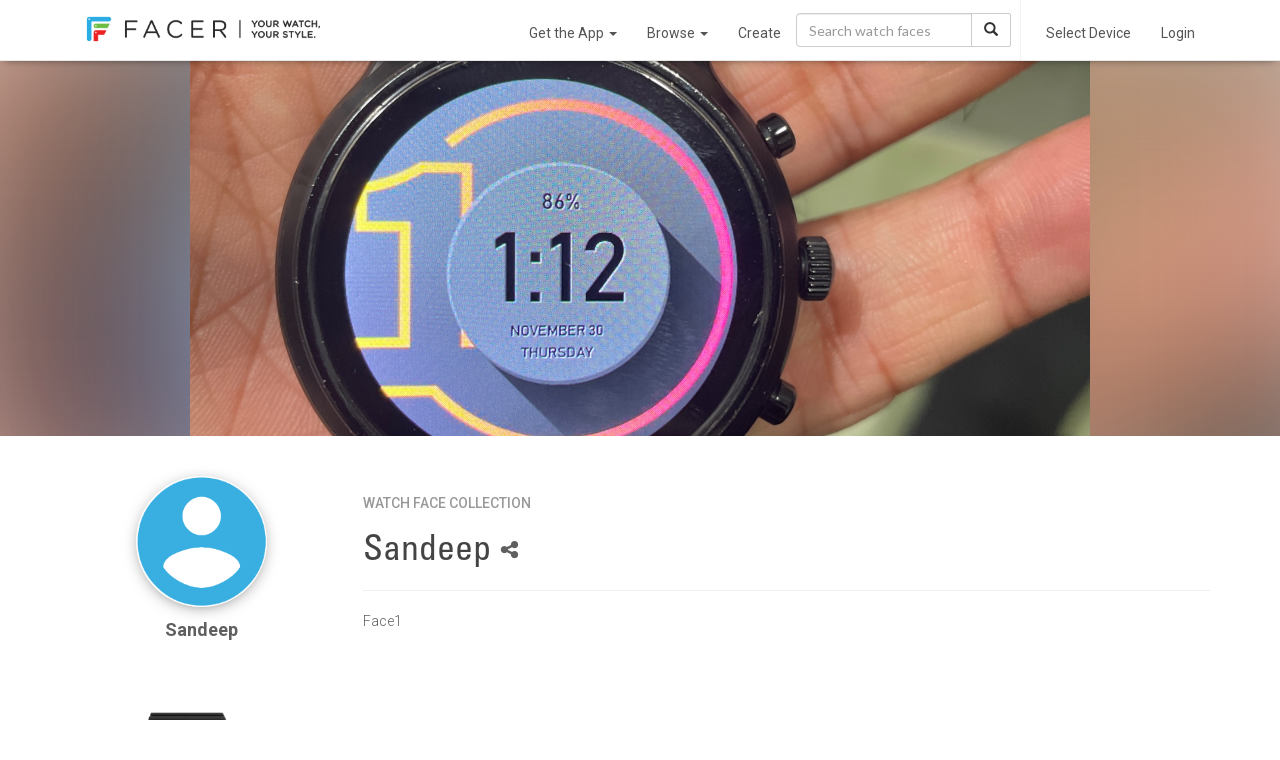

--- FILE ---
content_type: text/html; charset=utf-8
request_url: https://www.google.com/recaptcha/api2/anchor?ar=1&k=6LeY4IEfAAAAAJi2wS3bMhnS5GlPzFjQQlNeILhi&co=aHR0cHM6Ly93d3cuZmFjZXIuaW86NDQz&hl=en&v=TkacYOdEJbdB_JjX802TMer9&size=invisible&anchor-ms=20000&execute-ms=15000&cb=c87gkfq45u0g
body_size: 45009
content:
<!DOCTYPE HTML><html dir="ltr" lang="en"><head><meta http-equiv="Content-Type" content="text/html; charset=UTF-8">
<meta http-equiv="X-UA-Compatible" content="IE=edge">
<title>reCAPTCHA</title>
<style type="text/css">
/* cyrillic-ext */
@font-face {
  font-family: 'Roboto';
  font-style: normal;
  font-weight: 400;
  src: url(//fonts.gstatic.com/s/roboto/v18/KFOmCnqEu92Fr1Mu72xKKTU1Kvnz.woff2) format('woff2');
  unicode-range: U+0460-052F, U+1C80-1C8A, U+20B4, U+2DE0-2DFF, U+A640-A69F, U+FE2E-FE2F;
}
/* cyrillic */
@font-face {
  font-family: 'Roboto';
  font-style: normal;
  font-weight: 400;
  src: url(//fonts.gstatic.com/s/roboto/v18/KFOmCnqEu92Fr1Mu5mxKKTU1Kvnz.woff2) format('woff2');
  unicode-range: U+0301, U+0400-045F, U+0490-0491, U+04B0-04B1, U+2116;
}
/* greek-ext */
@font-face {
  font-family: 'Roboto';
  font-style: normal;
  font-weight: 400;
  src: url(//fonts.gstatic.com/s/roboto/v18/KFOmCnqEu92Fr1Mu7mxKKTU1Kvnz.woff2) format('woff2');
  unicode-range: U+1F00-1FFF;
}
/* greek */
@font-face {
  font-family: 'Roboto';
  font-style: normal;
  font-weight: 400;
  src: url(//fonts.gstatic.com/s/roboto/v18/KFOmCnqEu92Fr1Mu4WxKKTU1Kvnz.woff2) format('woff2');
  unicode-range: U+0370-0377, U+037A-037F, U+0384-038A, U+038C, U+038E-03A1, U+03A3-03FF;
}
/* vietnamese */
@font-face {
  font-family: 'Roboto';
  font-style: normal;
  font-weight: 400;
  src: url(//fonts.gstatic.com/s/roboto/v18/KFOmCnqEu92Fr1Mu7WxKKTU1Kvnz.woff2) format('woff2');
  unicode-range: U+0102-0103, U+0110-0111, U+0128-0129, U+0168-0169, U+01A0-01A1, U+01AF-01B0, U+0300-0301, U+0303-0304, U+0308-0309, U+0323, U+0329, U+1EA0-1EF9, U+20AB;
}
/* latin-ext */
@font-face {
  font-family: 'Roboto';
  font-style: normal;
  font-weight: 400;
  src: url(//fonts.gstatic.com/s/roboto/v18/KFOmCnqEu92Fr1Mu7GxKKTU1Kvnz.woff2) format('woff2');
  unicode-range: U+0100-02BA, U+02BD-02C5, U+02C7-02CC, U+02CE-02D7, U+02DD-02FF, U+0304, U+0308, U+0329, U+1D00-1DBF, U+1E00-1E9F, U+1EF2-1EFF, U+2020, U+20A0-20AB, U+20AD-20C0, U+2113, U+2C60-2C7F, U+A720-A7FF;
}
/* latin */
@font-face {
  font-family: 'Roboto';
  font-style: normal;
  font-weight: 400;
  src: url(//fonts.gstatic.com/s/roboto/v18/KFOmCnqEu92Fr1Mu4mxKKTU1Kg.woff2) format('woff2');
  unicode-range: U+0000-00FF, U+0131, U+0152-0153, U+02BB-02BC, U+02C6, U+02DA, U+02DC, U+0304, U+0308, U+0329, U+2000-206F, U+20AC, U+2122, U+2191, U+2193, U+2212, U+2215, U+FEFF, U+FFFD;
}
/* cyrillic-ext */
@font-face {
  font-family: 'Roboto';
  font-style: normal;
  font-weight: 500;
  src: url(//fonts.gstatic.com/s/roboto/v18/KFOlCnqEu92Fr1MmEU9fCRc4AMP6lbBP.woff2) format('woff2');
  unicode-range: U+0460-052F, U+1C80-1C8A, U+20B4, U+2DE0-2DFF, U+A640-A69F, U+FE2E-FE2F;
}
/* cyrillic */
@font-face {
  font-family: 'Roboto';
  font-style: normal;
  font-weight: 500;
  src: url(//fonts.gstatic.com/s/roboto/v18/KFOlCnqEu92Fr1MmEU9fABc4AMP6lbBP.woff2) format('woff2');
  unicode-range: U+0301, U+0400-045F, U+0490-0491, U+04B0-04B1, U+2116;
}
/* greek-ext */
@font-face {
  font-family: 'Roboto';
  font-style: normal;
  font-weight: 500;
  src: url(//fonts.gstatic.com/s/roboto/v18/KFOlCnqEu92Fr1MmEU9fCBc4AMP6lbBP.woff2) format('woff2');
  unicode-range: U+1F00-1FFF;
}
/* greek */
@font-face {
  font-family: 'Roboto';
  font-style: normal;
  font-weight: 500;
  src: url(//fonts.gstatic.com/s/roboto/v18/KFOlCnqEu92Fr1MmEU9fBxc4AMP6lbBP.woff2) format('woff2');
  unicode-range: U+0370-0377, U+037A-037F, U+0384-038A, U+038C, U+038E-03A1, U+03A3-03FF;
}
/* vietnamese */
@font-face {
  font-family: 'Roboto';
  font-style: normal;
  font-weight: 500;
  src: url(//fonts.gstatic.com/s/roboto/v18/KFOlCnqEu92Fr1MmEU9fCxc4AMP6lbBP.woff2) format('woff2');
  unicode-range: U+0102-0103, U+0110-0111, U+0128-0129, U+0168-0169, U+01A0-01A1, U+01AF-01B0, U+0300-0301, U+0303-0304, U+0308-0309, U+0323, U+0329, U+1EA0-1EF9, U+20AB;
}
/* latin-ext */
@font-face {
  font-family: 'Roboto';
  font-style: normal;
  font-weight: 500;
  src: url(//fonts.gstatic.com/s/roboto/v18/KFOlCnqEu92Fr1MmEU9fChc4AMP6lbBP.woff2) format('woff2');
  unicode-range: U+0100-02BA, U+02BD-02C5, U+02C7-02CC, U+02CE-02D7, U+02DD-02FF, U+0304, U+0308, U+0329, U+1D00-1DBF, U+1E00-1E9F, U+1EF2-1EFF, U+2020, U+20A0-20AB, U+20AD-20C0, U+2113, U+2C60-2C7F, U+A720-A7FF;
}
/* latin */
@font-face {
  font-family: 'Roboto';
  font-style: normal;
  font-weight: 500;
  src: url(//fonts.gstatic.com/s/roboto/v18/KFOlCnqEu92Fr1MmEU9fBBc4AMP6lQ.woff2) format('woff2');
  unicode-range: U+0000-00FF, U+0131, U+0152-0153, U+02BB-02BC, U+02C6, U+02DA, U+02DC, U+0304, U+0308, U+0329, U+2000-206F, U+20AC, U+2122, U+2191, U+2193, U+2212, U+2215, U+FEFF, U+FFFD;
}
/* cyrillic-ext */
@font-face {
  font-family: 'Roboto';
  font-style: normal;
  font-weight: 900;
  src: url(//fonts.gstatic.com/s/roboto/v18/KFOlCnqEu92Fr1MmYUtfCRc4AMP6lbBP.woff2) format('woff2');
  unicode-range: U+0460-052F, U+1C80-1C8A, U+20B4, U+2DE0-2DFF, U+A640-A69F, U+FE2E-FE2F;
}
/* cyrillic */
@font-face {
  font-family: 'Roboto';
  font-style: normal;
  font-weight: 900;
  src: url(//fonts.gstatic.com/s/roboto/v18/KFOlCnqEu92Fr1MmYUtfABc4AMP6lbBP.woff2) format('woff2');
  unicode-range: U+0301, U+0400-045F, U+0490-0491, U+04B0-04B1, U+2116;
}
/* greek-ext */
@font-face {
  font-family: 'Roboto';
  font-style: normal;
  font-weight: 900;
  src: url(//fonts.gstatic.com/s/roboto/v18/KFOlCnqEu92Fr1MmYUtfCBc4AMP6lbBP.woff2) format('woff2');
  unicode-range: U+1F00-1FFF;
}
/* greek */
@font-face {
  font-family: 'Roboto';
  font-style: normal;
  font-weight: 900;
  src: url(//fonts.gstatic.com/s/roboto/v18/KFOlCnqEu92Fr1MmYUtfBxc4AMP6lbBP.woff2) format('woff2');
  unicode-range: U+0370-0377, U+037A-037F, U+0384-038A, U+038C, U+038E-03A1, U+03A3-03FF;
}
/* vietnamese */
@font-face {
  font-family: 'Roboto';
  font-style: normal;
  font-weight: 900;
  src: url(//fonts.gstatic.com/s/roboto/v18/KFOlCnqEu92Fr1MmYUtfCxc4AMP6lbBP.woff2) format('woff2');
  unicode-range: U+0102-0103, U+0110-0111, U+0128-0129, U+0168-0169, U+01A0-01A1, U+01AF-01B0, U+0300-0301, U+0303-0304, U+0308-0309, U+0323, U+0329, U+1EA0-1EF9, U+20AB;
}
/* latin-ext */
@font-face {
  font-family: 'Roboto';
  font-style: normal;
  font-weight: 900;
  src: url(//fonts.gstatic.com/s/roboto/v18/KFOlCnqEu92Fr1MmYUtfChc4AMP6lbBP.woff2) format('woff2');
  unicode-range: U+0100-02BA, U+02BD-02C5, U+02C7-02CC, U+02CE-02D7, U+02DD-02FF, U+0304, U+0308, U+0329, U+1D00-1DBF, U+1E00-1E9F, U+1EF2-1EFF, U+2020, U+20A0-20AB, U+20AD-20C0, U+2113, U+2C60-2C7F, U+A720-A7FF;
}
/* latin */
@font-face {
  font-family: 'Roboto';
  font-style: normal;
  font-weight: 900;
  src: url(//fonts.gstatic.com/s/roboto/v18/KFOlCnqEu92Fr1MmYUtfBBc4AMP6lQ.woff2) format('woff2');
  unicode-range: U+0000-00FF, U+0131, U+0152-0153, U+02BB-02BC, U+02C6, U+02DA, U+02DC, U+0304, U+0308, U+0329, U+2000-206F, U+20AC, U+2122, U+2191, U+2193, U+2212, U+2215, U+FEFF, U+FFFD;
}

</style>
<link rel="stylesheet" type="text/css" href="https://www.gstatic.com/recaptcha/releases/TkacYOdEJbdB_JjX802TMer9/styles__ltr.css">
<script nonce="a33AKkdyV_Mjna6YGLkU3A" type="text/javascript">window['__recaptcha_api'] = 'https://www.google.com/recaptcha/api2/';</script>
<script type="text/javascript" src="https://www.gstatic.com/recaptcha/releases/TkacYOdEJbdB_JjX802TMer9/recaptcha__en.js" nonce="a33AKkdyV_Mjna6YGLkU3A">
      
    </script></head>
<body><div id="rc-anchor-alert" class="rc-anchor-alert"></div>
<input type="hidden" id="recaptcha-token" value="[base64]">
<script type="text/javascript" nonce="a33AKkdyV_Mjna6YGLkU3A">
      recaptcha.anchor.Main.init("[\x22ainput\x22,[\x22bgdata\x22,\x22\x22,\[base64]/SFtmKytdPWc6KGc8MjA0OD9IW2YrK109Zz4+NnwxOTI6KChnJjY0NTEyKT09NTUyOTYmJnYrMTxMLmxlbmd0aCYmKEwuY2hhckNvZGVBdCh2KzEpJjY0NTEyKT09NTYzMjA/[base64]/[base64]/[base64]/[base64]/[base64]/[base64]/[base64]/[base64]/[base64]/[base64]/[base64]/[base64]/[base64]\\u003d\\u003d\x22,\[base64]\\u003d\\u003d\x22,\x22YMOcQcOYwq5ISAvDl8KrOMOMC8OZwpHDvMKBwrLDqmPCvlwFMsOQWX3DtsKEwr0UwoDCp8KOwrnCtwIRw5gQwq/CglrDiy1/Byd4F8OOw4jDt8OXGcKBV8OcVMOeVRhAURZ5H8K9wpx7XCjDmMKawrjCtkA1w7fConViNMKsTQbDicKQw6/DrsO8WSVZD8KAVHvCqQMTw7jCgcKDGsOqw4zDoQjCqgzDr2LDgh7Cu8Ofw5fDpcKuw74Hwr7Dh3zDmcKmLjFxw6MOwrbDvMO0wq3CocOmwpVowpbDsMK/J2/CrX/[base64]/[base64]/CknzCpcOcw4ZTw5fChsK6wqvCjsKsbH7DhsKQwqgZPMOtw5PDl3cTwoMYEDQ8wpxUw6fDnMO7Vy8mw4ZJw5zDncKUOcKQw4xyw64YHcKbwp8KwoXDghVcOBZWwo0nw5fDgMK5wrPCvVJMwrV5w7/DjFXDrsO5wpwAQsOCAybChl4JbH/DnsOsPsKhw7ZLQmbCsjoKWMO+w4rCvMKLw4XCqsKHwq3CpsOJNhzCnMKnbcKywpHCowZPLcO0w5rCk8KDwrXCokvCsMO7DCZ1XMOYG8KbUD5idcOYOg/CvMKlEgQuw7UfckNSwp/CicO1w5DDssOMZRtfwrIBwowjw5TDpT8xwpAmw6HDvcO+bMKSw7/CtXDCmMKtFTMiQsKiw7nCvFBDTzDDnFLDnQBgwrvDssKnSCrDrBYIBMOewrHDsk/DgcOswq9lw6VKHnIYEy97w7zCucKlwopaEHjDqTTDq8OtwqjDgjXDnsOrCxjDo8KPJsKNFsK/wonCnArCgsKJw5rCqyjDrcOpw6vDjsOGw4xPw70BdcOwVxjCucK3wrXCo0HChsOgw4vDsj0sZ8O+wqnDqVHCn2XCvMKEO3/DkTLCqMO7a1/CvXIRccKWwrrDtVYtKSjCo8KUw549eGwfwofDuDLDimdfLFtrw5fCiSptdlZ1BzzCo3J2w6rDmX/CjBnDjMK4wqjDrlI0w7ZSWsOZw6TDlcKOwqHDolkFwqpWw7vDlcKfEH5UwonCq8KwwozCrzTCusOtcD9WwplRdwQuw4HDrD86w4VEwoMdA8KXW2IVwo5KNcOYw7wjPcKpw4LDpMO4wrsHw6jCtsO/csKsw6LCqsOnFcO0YMKow4IYwrXDjxVaFgXCjjceMV7DosKpwqTDrMOlw5fCtcOrwrzCjWk7w4HDi8KBw5DDsT9QMcOTSWkjdRfDqh7DuW/[base64]/[base64]/wp/[base64]/CpUAVw4vDvcKuwoAZKV3CvXPDqcOecHLDrsOUw7cIE8OAw4XDohgYwq5Pw6LCvMKWw7U+wpATBwnClDQow5J/wrfDjcKFBHrCtVwVJ0HCmMOuwp0Mw6fCty7DocODw5TCqsKuIXMRwqB7w786QMOQcMKYw7XCisOFwpbCm8OQw6YmcG/[base64]/[base64]/CgnfCsxbDhE08w5/Cr0pVG8K0QT/DrMOIH8KYw5PDjy4accK4OWbCjzrCuR8Uw6RCw4HDsgXDtlLDgVTCu2pVT8OreMKnGMK/QifCnsKqwodfw6fCjsOuwpHCjcKtwp7CgsOyw6vDtsOXwp9OTXZQFUPCsMOBSUcpwqVjw7kOwpXDggjCiMOOfyHCkTPDnmPCnGY6YC/Dq1FJMgBAwr4Ew7shbQDDm8Oyw7rDnsOsE1Vcw59YJsKMw78Mwr98e8Kkw4XCokMSw7thwpbDuzZVw5hXwqPDj2zCjEPDq8O9wrvClsK7N8KqwozCiCM1w6klwoN7wptWZ8OEw6l/C05CFg3DlGrCs8O0wqHCtyLDncOMEzrDtsOkw4bCk8OKw5zCjcOHwq4iw5wbwrZQPiVjw5opwrgDwqfCvwXCoH9ADxJ/wr7CiSAuw6DDpMOmw7rDgy8EM8K3w7MGw4PCosOQV8KHPATCvmfCiTXDrWIww7pnw6HDsmEQccOhWsKBcMKWw4ZMZD0NDEDDs8KwQ0wXwq/[base64]/Csi0NHTFfw6zCp0x+w5I7w51PwpbClsOKwqnCrCB9wpUeJMK0H8OzTsKoRcKOYmvCtCFtXStUwoHChMOnfsOgLAXDp8KAScO0w4J4wp7Crm3CqsOPwqTCmTLCj8K/wrrDt37DmG/[base64]/Dj1R4OzgqcGB0w7HCgcKmCMKAGcONw4XDpRTDmHPCjSZNw7hkw5LDrXIIIBJiWMKgVR9Tw4/CjETCucKUw6dawpvCgsKaw47Cr8OIw4gmw4PCiGhSw5vCpcKFw7TCssOWw5rDtx4rwoZ+w4bDqMOOwonDm2/CucOBw5NmPzoROgjDs2sJJk7DrxnDs1dNX8Kyw7DDpyjChwJPOsK+woN+BsKbQVjCssK5w7hWFcO+eRfCicKhw7rDm8OOw4jDjATCmmhFegs0w6nCqsK+FcKQSG9cNsK4wrR/w5LClcOCwq7DtcO7wojDi8KXUwPCr1gPwpthw7bDvsK2QDXCrzlMwoAlw6rDt8OawpDCrXIjwpXCpQw5wohcInbDqcKnw4PCocOVBDlmWURRwqvCjsOIJFnDoTtOw6/[base64]/CtsOce8Kgwr10TE/DnDTCjj9FwpBJXwpfw5sOwr3Dg8KCQGHCv0nDvsOYICbDnznCvMK/w65KwpfDjMO6Ml/DqEUVASXDs8OvwpTDocOOwoUHV8OkOMKYwoJmXRMzfsOCwpMPw54VMUUmGBoxe8Oew7E0eAMiCHLCgMOID8Omw4/DvhnDv8O7aALCtDbCpGlAVsOFwroIw77CucKkw58qw6Bqwrc2K3diHWUNbwrCmsK9NcK0VA5lUsOYwphiSsO3woo/[base64]/Ci08fX8Ouw67CscKkOmvDrMOLwoEjwrXChcOUOMKdwrvCi8KPworDv8OFw47CjMKUTMKJwqzCuGh1PVPCiMKIw4XDr8OLITk/P8KHQkNrwpMFw4jDsMOqwoHCg1vDtEwgw5ZfMcKUKcOEf8KYwodlwrTCpz07w6dew4DClsKaw4wjw6dCwobDuMKdRB5Kwpo0LsKOaMOaVsO9SA7DvQ4rVMOSwp/CisOMw65+wowiw6Nswotsw6YCWQbClRpnSA/CusKMw7clAMOrwoYow6XCiibCpCkBw7TCqsOEwpN/w5YGDMO5wrklDWFnTcOwVjfDvzrCucOtwpBOwrtqw7HCvVjCuw8cYRM5DMO4wr7DhsOCwowec3sXwohEBFzCmm0DbSIfw6thwpQFLsKnY8KTdFfCnsO8RcOvHcKVTm/DhRdFNxkRwpN5woATKXkON0Mcw4/CqMOxHsOVw7HDuMOVcMKxwo3CmSpdWMKJwpIxwoBsRnDDjXzCp8KWwq7Dn8KiwrzDlwxQw5vDsV8qw4MBBDg1VMK4LMOUDMOqwofDu8Kkwr/ClsKpEkExw6oaIsOHwpPClisXa8O/[base64]/CuxTDkcKLecKowq7ClkfChnjCs2vChTNcOMK+woHChScnwrxZw7zCq3JyI1YfNAM9woLDnWjDv8O1CRjCl8OAVQFKwr07wohJwoBkw6zDiVIPwqHDjxHCmsK/[base64]/Cn8KgwqQTwo0xwq8oKg3CrsKJf1UmwpjDpcOBwoEWw4jDgcKVw5RGdCI9w5gEw7zCosKFdMODwolbb8KVw4ZSfMOAw6ByNRXCtE/CuCzCtsOMSsO6w4DDlG9Iw6sowo44wo1dwq5Zw5Y/wpMxwp7CkxrCtBTCkjTCqnp2w4gjacKaw4FzbBxrJwI6w4ltwpQXwo3CgWpZfcKaS8K1WsO6w7HDm30dL8Ozwr3CncOiw7nCicKvw7HDpX5Cwr8SFRTCucKrw6thLcKPR2dFwoIiZ8OWwqvCkmk9w7/CvDfChcO6wq4nGTLDnMK5wrkRbAzDvsOCLMOxSMOIw70Ew7Y9LU/DqcOGJ8OyGsOUKiTDhww0w5bCmcOxPWPCsU/CoihDw7XCtAk9I8O4I8OzwoHCln4OwrfDlE/DiV3Cu3/DmXLCo3LDq8KMwo8Xf8K9fj3DmA/CscOJc8O4fl/CpG/CjnXDvy7Cq8O9BR1zwrp1w5rDvMKpw4bDgE/ChcOHw4zCo8O/[base64]/[base64]/w5pdw4JJwrPDl8O5bcKvYcOIIH1jwq7DvcKfw7TCisOHwqRYw4fDgMKkfn9zacKAGcOZQEETwqfChcOELsOFJQI0w4DDuGrCm2gBPMKUa2pWwp7Cg8OYw4LDkWhrw4IcwqbDtFrCviHCtcOKwofCtgBOasKCwr/[base64]/fcKaw4nCjMOpwpDDrRtCwoQuw68Sw5NdTxLDtQA8BMKAwr3DqA3DsxtCFFnCv8KkDcOAw6nCnkbCsmcUw4QiwqDClxfDjwPCmcKGIcO+wpIoenjClMKoNcKqacKUfcKMT8KwO8KLw7vCk3Vdw6F2XmQLwo95wpwxKVs4WcKvPcOywo/DgcKYcAnCqipFIzXClw/CmGzCjMK8f8Kve0/DsABjS8OGwqfCmMKRwqEFfl8+wowURHnDmmAwwrlhw59GwrvCrCLDjsO+wpPDtWLCvFcfwrHClcKff8OWS1bDp8KuwrtnwrPCtjMtX8OXQsKAwrcWwq0uwocRKcKFZgENwovDn8Kyw4nCqm/DscOlwp0owodhaGNVw70eCE8ZeMKfw4DChyLCqsO4W8KpwrR6wqrDvD1FwrLDkMKRwp1HMMOZQ8Krw6M3w47Dj8KkMcKsNFQgw6UBwq7Cs8K3FcOhwp/[base64]/Dulx4bjbCmsKBbMOhwplgXFprw691JWHDjMOiw5LDs8O8NmLCnhTDgETCrsO6woYsEC7CmMOlw49fw5HDo0ohCMKFw5APMz/Dq2ROwp3ClsOpH8KOYMK1w4hCTcODw5nDh8Ogw6VkQsKIw4/DgyhWWMKLwpDCi0zCssKifFFqJMO0AsK/[base64]/[base64]/DmcKWKsOiwpJfEX3CtTjCvRVLw5LDsFTDmMO4w7ArHDZ9bgRfACwmHsOdw70MUWnDh8OLw7rDksKJw5PCi0fDqsOdw7HDtcO/w7MPP3zDuGlZw6bDkcOOPsOPw7TDtWDCu2kAw78RwrNCVsOOw5LCtcOFTTJPJA3DiSl0wpnDjMK8w7RYTXjCjGAbw5JUHsOgw4fCkTQ/[base64]/DrcKXcMOXw5dAwrhIw7AyLTzCtBBBVgTCkzHCuMKNw7bCulJHQMObw4vCvsK6fsOEwq/[base64]/w6bCkTxqw4xFXMOmLwN2TsOkbMOaw4/CkxPCpHAZMnfCt8OMAGl3d19uw6XCnsOSHMOow6QGw6cpJGh1UMKKX8KIw4rDk8KEY8KTwrkHw7HDiCnDv8ORw53DvEYww7Iaw7jCtcKXJXQGNMOMOsK5IMO0wrlDw5sDAybDmFMAXsKwwo83wr3DnxPCoivDmSHDocKJwoHCuMOWXz0PcMODw57DpsOGw4HChcOVcz/[base64]/Co0LCu35Gw6vCu8KiIyTCkkkuMWnCk8OOXcOOwrF0w7TDusO/BhFMP8OtYEsobsOSVlTDkAlBw6HCr0dCwp7CtBXCkRg5w6YGw6/DncOTwozCmCc+acOofcKwdz99cTjDpj7Ck8KvwovDgzNow7HDu8KCBcOFGcOQQcKRwpXCq2bDi8KAw6JHw7lFwq/Csw3CgDUXBcOOw7TDosKAwpc5OcOCwqLCj8K3LwXDnkbDvQTChgsvcUnDhMODwrJUIFPDsFtpFn8nwo5gw4jCqQl+d8OIw4pBUMKFTjkrw4wCa8Kmw6MfwrdvPmdjesOywr0cIEHDq8KlVMKaw7wDOMOiwpgub2rDiAHCsTLDmDHDt1htw603TsO/wokYw4gDL2/CiMOVWMKow6jCjHzDvCohw4LDhEzCo1vCgsO7wrXCp3AoIEPDicOdw6RNwrR8F8OBCEvCssKhwq3DrwY/WnbDg8OGw7NzCAHCrMOlwqFVw5PDl8OMY1hkRMKxw713wq3DkcOUecKKwr/ClsOOw4haelBqwpDCvxTCisKVwpbCssO4MMOqwo/DrRNww77DsGFFwpvDjlYJwrxewrPDtl5rwpMfw5vDk8OFWRzDuh/Csi/CtRgrw7zDlnrDozDDqUvCm8K1w4jCsEcUc8OewprDhQ9twqvDhx3DuA7DtcK4fcKaYH/CrsKXw6jDrXnDrh4twpZAwrjDtMKtBcKcAcOPZcOww6tuw7law54ywqg8wp/CjmvDrMO6wo/DsMKkwofDvcKrw58RInDDtiRCwqsFb8OQwo49CsOZQBVFw6dPwpxwwr/DnHvDnS7DtV/DtFsVVQRvH8OvYTbCu8Ofwr44DMOYB8Oqw7TCrmLDn8O2U8Oywpk5wpkhOTcgwpJDwrs2YsOxWsOFDxR2woDDusOPwr/[base64]/[base64]/Dj8O6w6Z4wrLDtMKST8O+w7A5O8K+OMOXw5sOw4QYw4nCkMO6wqsHw4HCs8KLwo3Dj8KcF8ONw7IUU398UsKrZkLCpW7Cnx7DjMO6UQEhwqlfwrEXw7/[base64]/W8OmwrPDkzbCvcOCEMKKDHHDg2MPw77CuhzDukJxwqdNUw93Kh57w7BzSgdew6/DhTFyPsO9QMK/VAZQMkLDtMK1wqNFw4XDv3s8w7vCpjBXGcKVVMKnN3vCnlbDlcKtNcKEwrHDp8O4AcKbRMKsEBAjw6lXwpnCiSdqRsO/wrECwp3CncKXTQvDjMOIwqwlK2bDhwxZwrfDv3LDnsO8PMOmd8ODQcOABzHCgncvCMKxWsOowpzDuGBpGMOCwrhTOAzCicOVwpPDm8OJFUprwqnCqk7DsxI8w4YIwo9HwrXClEofw6g7woZdw5LCgcKMwrdjGx91JFF2BXzDp33CscOBwqg/[base64]/CkmU+VQN9w6EUClHCrcKawp5nwrQqwqfDhsKawqMbwpVFwr3DiMKOw6DCulTDtsK2eSFNLkV2wq54wodxQ8Ohw4/DoH4MGjzDmMKVwrhhwq4IT8KvwqFPWXfDmS1GwocxwrrCmS/DlAspw43Dh1XCkTjDo8Oww6Q8ES1ew7dvGcKGeMKbw4PDkFjCoTXCuDLClMOcw47DncOQWsOyDcOtw4ZFwokWO1NlQMOGO8O3wpQreXx+HkY8QsKNCG4+eRXDg8KrwqlkwpMIKUjDpcOYUMODEcK5w4jDgMK9NyhGw4TCu1BWwrlQIMK6V8OqwqfCl3/[base64]/[base64]/Du1IochfCmMKlw7jCvMOwFndOXzgcQcKNwrjChcKIw7LDgFTDkQ3DqsKyw5zDt3RXWsKuR8O3bXdzCMO+wo4Qwrc5aG3DlcOuSTJUBcKkwpzClxYlw5FaEFkbaEjClETCrcKiw4vDtsOrBSvDocKrw4rDjMKRMidnKWzCncOwQn3ChAQKwrh1w5Z6G1/DtMOqwpxRBUtDGsKBw7B8DsKsw6JVLCxdMi7Dl3d0QcO2wqt4w5HCqmnChcKAwqxFTMO7Q0ZwcGAIwo3Cv8OzYsKswpLDiSVtFmXCnVFdwppIw4HDlnlQQU92wo7CqjwEan0gCcOyHMO8w7IGw4DDhSPDtWdFw4HDiDQzw43ClwpHEcKTw6MBw4XDucOrwp/CicKiM8Kpw7rDryZcw5QNw6s/GMKZMMODwpgNUsKQwqEXwqJCXcKXw5h7AnXDl8KIwrQdw50kHsKjL8OLwpHCtcOYRRtifDrChC/Cpi/[base64]/CkyMtwpcuw7TDp8K5Z8O3w7bDvMKQCsO8az9/w7dvwqp1wofCjhLDssO0BQk2w5HCmsKGeXlIw6vCoMOdwoMXwp3Ds8KFw4rDmUo5bEbCqyE2wpvDvMKkERDCvcOwW8KTHcKlwrzDoUk0wobCl311GAHDksK3R0J4e0xSwopfw4Z/C8KPcsOmdSEdBQ/[base64]/DgcOfYyg+QMKmw4bCulMobURqw7jDqsKywpAOWGjCkcOsw77DgMKvwoPCvB0+wq9Ow7bDlT/DssOGRixNDnFGw71mQMOsw45kJi/DncKawrHDuGgJJ8O2KMKhw7MLw6ZJO8OMMm7DgHMzUcKXwolHwp8nH3tEwr5LaWXCrzHChcKlw5hIN8KlX2/DnsOBw4LClgTCscO6w7jCpsOqRcOmBnDCqsK8w53CjRgJb0TDvm3DpRjDvMKicEh3QsKnEcOWMFIfAT93w4JlZifCqUFdICxpD8OQbSXCtMOmwrHDsy8FLMOZSTjChT3Dh8KXBWBcwpJJH3/Ck1Rqw7HDjjTDp8KKHwPCmcOHwoAeM8OrI8Oefm7CqBdVwp3DiDfCk8K/[base64]/CoAs4Ek/DkFTDmHjCpmVkB8Kmw5lQBMOSP14vwqjDpsKmP3ZFacO8LcKDwo3Cin/[base64]/w7bDqsKOw47CgFp4SsOfwpvCmUUQwqTDl8OxCMOIVCDDug3DqBbDtcK4ekXCp8OpdsKEwp9nQyBvN0vDnMKYdx7DuhghLjgDAFbCnDLDtsKnNMKgLsKNESTDpDrCimTDiWsZwrhzXcOjbsOuwp/[base64]/HsOWQ3HCl8KHwpDDicKuVzrDk2E3EsKaAQXCjcOvw68jwq16ODIaZcKpJMK3w6zDv8OPw7DCoMOLw5DCjifDqcKXw5ZnM2XCuU7CucKHUsOJw5/[base64]/DvBTDnVMxwppPa0d7wrUywo5CahbCqmFXc8Oyw7srwovCuMKeIMKmPsKXwoDDn8KbREhqwrvDlsKmw7Iww7rDqWbDnMKrw7F9wrp+w73DlMObw5syRDPCnAYcw74+w5rDssKHwqRLZCpCwrRrwq/DrCrCkMK/w6Q8wodcwqAqU8Oewo3CqFxAwoUdAj4Vw5bDowvDtiJywr4mw7LCmk3CpRvDmsOWw7ZiFMOWw7bCmzoFGsOyw4Uiw7lTUcKFU8KSw5N/UAAMwr0WwqEBOndvw7ULw5B3wrExw4YtKh8IaQRow7clKz9qYcO9YjrDm3sKIkVwwq5hRcK3CFXDgFXDkmdaTGjDnsK6wqZPblbCqw/DpnfCksK6ZMONXsKrwoonXMOARsKww7whwpHDrQl9w7YuHMOcwr3CgsO3bcOPUcOPTAHCosKuZcOmw79vw5NxKmEHK8OqwozCv3/[base64]/wqbCmH0gw5U/w4YJHSsOwqLCgmFgacOHw516w4oTw7t5T8Ozw4rDmcKzw7gQfMOPJX7DoBHDgcOnwoLDgHXCrmbDicKtw5bDpgjDmSHDiAPDkcKFwoXCjcOmDMKKw6ImPcO7Q8OkG8Ohe8KTw4AUw70Bw6fDosKPwrRvPcK/w6DDhhtgP8KLw7p/wqgpw4dHw6FgVcKvG8O0CcO1DjIhZjdXVALDkD3Ds8KHMMODwo1OQ3E1PcO7wo/DsHDDv35NCMKIw57Ck8KZw77DjMKdJ8O6w5vCsHvChMK/[base64]/[base64]/[base64]/Dm8KSw7XClEZnw5hJwpnCiibDtQBAw7zDpD/DnMKQw5gjFcKrwrvDiDnChWXDs8O9wqcqdBhBw60aw7RPU8OiWsOPwqrCm1nCiUvCpMOcUzx1KMK2wrLDtcOrw6HDmcKEDAkwXyrDmi/Dq8KdQ0AMfcOyYsO8w5rCmsOfMcKdwrUkYMKPwoZKHcOTw5/Do0Nhw43DnsKNS8Ozw50zwopmw7nDhcOQRcKxw4hDw4/DmMKSEE3DoFFxwovCicO1bBnCsADCvsKeTsOmKgrDo8KONMOXJjRNwp5+QsO6KFsbw50ifjsDwpgrwp5JD8KQBMOTw5tcQ1/Dr0XCvx8Awo3DqcKkw551f8KSw4zDkwPDqCDCuXtVS8Kaw7nCvTrCiMOpIcK/AMK/w7ElwotOJ0d+MlHDocO2EzbDocOpwovCmMOxG3Ayb8KTw5EAwq7Cmm1aQiVDwrQSw6MKKX1wZcO6w59JRGfCqmTDrzgHwq/DpMOyw6w1w6/CmRdyw5TDv8KTTsO7TUM/fg4vw47Cq0jCgW9nCzXCoMOOYcKrw5I2w6lIO8K1wpjDnwfDiRNLw6svb8ODYcKyw4zDkmpvwo9AUxDDtcK/w7LDk2PDscOqwqdXw45MFlHCgUgicm7CsXLCocKyKMOQLsKbwr3Cp8OjwpF5PMOEwrxdYVPDvsK+EyXCmRVdAFHDjsOew6nDqsO+wrp/wq3Cv8Kow6Maw4tlw64Sw7fDpX9pw5syw4wqw5pAPMK4VMKrNcK2wpJgRMKtw6RaQcOsw7Q6wpBvwrg1w6DCpMOuHsOKw47DlDU8wrtMw7Q5XyBTwrvDr8K2wr3CoyrCi8OMZMKrw48FdMO6wqIiBz/Cj8OEwojCvTvCmcKeAMKNw5DDphrCnMKywrpuwq/DkT8mETNWUcOMw7JGwrzCksKuK8ObwprCvMOkwqHCscOKM3sWPcKSK8K3fhkYIFzCrgt8w4wWTRDDv8O7EcOAEcOYwpwawrjDoRxfw7nCncK2X8OkNRjDj8KnwqBIeAXCj8KndGJiwpkleMObwqUMw4/CmA/CpATCnyrDrcOmOsKbwqTDiyfClMKhwrPDh3JZNcKBOsKNw6PDmm3DncO5ZcK9w73CscK5ZnlUwpzCllvDnQjDrEhpWcO3U0pvf8KWw5bCoMKqTUbCvlLDnCHDtsOjwr0uwoZgfsOsw7XDrsO/[base64]/cnnDiBbCiXvCusKpwpLDu1JlRnI8w51BDR7DkUFbwqghXcKYw7bDh2zCksO/w7dnwpDCrMKrUMKCUVTDiMOUw4rDncOIfMOww7nCk8KNw7cKwpwawoN2wp3CvcOVw5ddwq/[base64]/w6xAwo3DosKoCFPCvMKibwkAwroRw41PAC3CmMKFHnzCqg44Fm9tQiRLwrxkWRLDjj/Dj8K+JQxhJMKzHMK8w6ZKWhXCk2rDsSFsw49wYyHCgsOdwrTCvTnDlcOnIsO5w5MDSQgOOE7DnBcBwpHDnMO4PSjDoMKBOiZCHcOnwqLDs8KYw7zDmyDCicOHdFfChsKYwp9KwoPDkE7ChcOiDsOPw7AUHX8gwq/CkzBYTUPCkwlgSCA3w44gwrbDhsOdw69XCz1hajwewp/CnkvCiG9pLMK3JXfDjMKoV1fCuUbDr8OFYDh/JsK1w7TDuRk3w67CoMKObcKOw5XDqMO6w4dYwqXDpMKSTm/[base64]/b8Obw4PCpFLDr8KQO8ONO0LDowLCg8Onw6DCpwhvVcORwrcrOHB9bEPCtjMgdMK9wr4Gwp8DehTCjGTCpl06wpFrw5PDssOlwrnDjMOQCDNFwrIxQsK4QX4cG1bDlVQeMFVYwrhodmdiVkh1XllMJgwXw61AVVrCqMOoDsOJwqXDlyDCpMO8O8OMZXJ0wrrDmcKGExc/w6MoV8KkwrTChyjDrMKSeALCicOOw6bDq8O8w5gNw4TChsOdDU8rw5rCmUjCqgTChE0BVjYzaQQoworDhsO0wro6w7nCtMO9TwnDoMOVZC7CuxTDpB/[base64]/esONbFcobWFEVAzDjcOwS8OLPcOcw4YCZsOGFsOzW8KmEsKowovCuFLDmhtxZTDCp8KFcmrDisOww7nCv8OYXw/Dg8O0fB5gc3nDm0dLwoLCosKoTcO6VMOPw63DsQvCrW9Dw7zDgsK1I2vDh1g+XQbCuGw2IzNkUHDCqEhTwq8TwoclbihCwoosDMOvScKsD8KJwrnDtMKlwrDDunPClChPwqtRw7E+ewzCsmnCiEwCAcOqw4MMVm7Cs8OQe8KUCMKNfsKvFsOlw6XDpG/CrQ/DkEREIsKHZMOqJsO8w4tUJTR0w7oDeD9NWcOSZSszGMKIY1pdw77CmBVaOxZ8I8OEwp46aiTCrsONIsOAwrXDvj00Z8ODw7Q9fcOTFDN4wrxwVRrDgMOyacOIwr7DqnrDvDUNwrx3WcK7wozDmGVhWcKewpFGEsKXw49Uw5nCuMK4Ox/Dk8K+TEnDtiI7w60oUMK6T8O1ScKwwqoow57CnSJWwpVww4pdw5MTwrwdQ8KSZAJ0wqFUw7tSCw3DkcOaw7LCplBew6h6b8OawonDp8KqWjx8w6vCmVrCt3/[base64]/CkcO/[base64]/JsK5w512YDBSDRfCghgFDxBiw51SDFEJciknDUQCw5Q8w5cpwqU1w7DClHEBw4YPw4ZfZ8OVw7opDcK9McOuw5xZw7FSaX4XwrlKEsKtwplXw5HDnCh7w6M7G8KGdAFvwqbCnMOIDcOzwoYAES4mLcOaFgrDkUJ1wpbDicOsa33CnwLCmcOWAcK3ZsK4QMOuw5rCgFA/woYBwr3DrlLCh8OgCMOLwpHDlcOow68Dwptew4IyECjCoMKeP8KAVcOvbGPDj3vDgcKIw4PDk2cMwooAwozCusOQwophw7LCvMKSYMO2fcOlN8OYV3PDhQBJwpjDgjhWVzLDpsOjcmoANcKFI8Oxw7crcyjCjsKwJMKELxnDglPCocK/w7fClkBhwpgMwp8Dw5vDgwnCpsKvQBtgwo9HwpLDlcKUw7XCh8OMwpQtwrfDhMOZwpDDlMKowpnCuzrDllITABgSw7bDv8OBw61BRXhPAUXDin1HGcKxw69hw7jDusKVwrTDlMOGwrlAwpU/[base64]/ecKsAA3Du8ONWcKHwoXCsMOwG8Klw63Dq0bDji3Cqm/CpcOTw5fDusKVEVA6OltNHxLCtMOmw5HCrMKSwqrDl8OMX8KRORloJVEUwotjV8OZKQHDj8Khwpw3w6PCtUQTwqnClMKowonCpg7DvcOcw43DisOdwrxEwolBOsKnwqHDksKnG8OcN8O4wp/CpcOgHHXCizHCsmnCrsOIw4FXFEJMI8OkwqdkPsKMw6/DgcOoPW/[base64]/DmS5QdXjDhcOHcjggPcKqUgMdw7FBTR7DmMOUJ8KrXjfDh0fCvUs9acOVwpwkSAoWGFPDv8OiOHbCkMOKwohmAcK6wqrDl8O+TcOWT8KIwonDvsKxw4rDm1JOw7nCjcKXZsKCWcKOXcKFPUfCsUjDqsKIOcO/[base64]/DssKdfA0LKTvDjsOww6LDhlTCp8OmeR9AIjLDlcOjNzLCvMOww4LDsBbDryIEZMKzw65bw7nDvj4Mwr3DmBJNB8Oiw5tdw7xCwqlfKMKdS8KuGMO0acKUwr4KwrYpwpYeWcOCAsO5FsOtw4zCicKiwrPDmQZLw43CqlgqL8OoV8K/[base64]/Cm8O2wq3Dk1jDpm3DuRPCgMK/wpZeKUjCsWHDnzvCo8OROsOyw7UhwoMcXcKTQmByw4NQaVtXwojCl8O6H8ORAQzDujTCiMOOwqDCoxlAwobDuHPDslAwLArDj0kbfBzCqsKyB8Ofw5g+woEAw7IZc25EAkDDksKJw63Dvj94w4TCrS/DkirDv8Kkw5InJ3Ilb8KQw5/DusKEQsOkw6NjwrMXw6RYH8Ktwr1cw5cHwp5ECsOQJBNaQsOqw6prwrzDoMOMw6lzw47DpDbCsRrCmMOGWXlEAcO4ZMK7PEUxw6F3wpYNw48xwq0lwpbCtDPDgMOWFsKRw5xuw6rCuMKvXcKuw6TDjiRkVCjDrSvCgcK/LcKLH8OUEi9Qw5Axw5LCkUYswqnDrVBUSMO7XXfCtMOgGcOhZGVTEcOIw4Ubw4Y9w7zDgC3Dnht9w7s2YgbCrcOsw5DDjcKjwogzNwUBw6lMwo3DqMOJw6sEwq08wpbCp0c6w55aw51Cw489w45Awr7Cu8K+HkjCsHFvwoBQdgUlwprCgcOBNMKHLX/DrcK2ecKDwo3Dp8OwNcKRw6TChsKzwpRiw4NIJMO/w4Jwwqg/ERZBYSktDsKPMh7DvMO7bcK/NMKww4RUw7Iqc18vaMKJw5HDsDE4e8Kmw53CiMKYwr3DtSErwpXCgktIwqY/[base64]/Dtw1vwq/DqcOCVsKGYUdkcFE1w6heTsOSwp3DvCZtBcK1w4Mlw7wTTi/CoXMcRmoxQz7CqmIURgTDi3PCgHhnwpzDi3VAwovCqsKcTSZTwrHCusKew6djw5FVw6R8WMOTwrLCig/CmUHCoiIew7LDv3/ClMKBwoAW\x22],null,[\x22conf\x22,null,\x226LeY4IEfAAAAAJi2wS3bMhnS5GlPzFjQQlNeILhi\x22,0,null,null,null,0,[21,125,63,73,95,87,41,43,42,83,102,105,109,121],[7668936,748],0,null,null,null,null,0,null,0,null,700,1,null,0,\[base64]/tzcYADoGZWF6dTZkEg4Iiv2INxgAOgVNZklJNBoZCAMSFR0U8JfjNw7/vqUGGcSdCRmc4owCGQ\\u003d\\u003d\x22,0,0,null,null,1,null,0,1],\x22https://www.facer.io:443\x22,null,[3,1,1],null,null,null,1,3600,[\x22https://www.google.com/intl/en/policies/privacy/\x22,\x22https://www.google.com/intl/en/policies/terms/\x22],\x229X7XN5nHx2BCI2H2FHSch30iAN7YFcv2Hr/6xgNWw3M\\u003d\x22,1,0,null,1,1763482038294,0,0,[132,253,102,62,13],null,[147,191,83,188],\x22RC-WBCGMV0lkJVoUA\x22,null,null,null,null,null,\x220dAFcWeA7FOxY4T7U_vSp6nVtSjJbfPq5KQhKrHNn0INL5nkXg-Koc2XN22qfeIFdoSHpgwbZ9Al18MuKEEjfj3yS_4kztRBpRTg\x22,1763564838320]");
    </script></body></html>